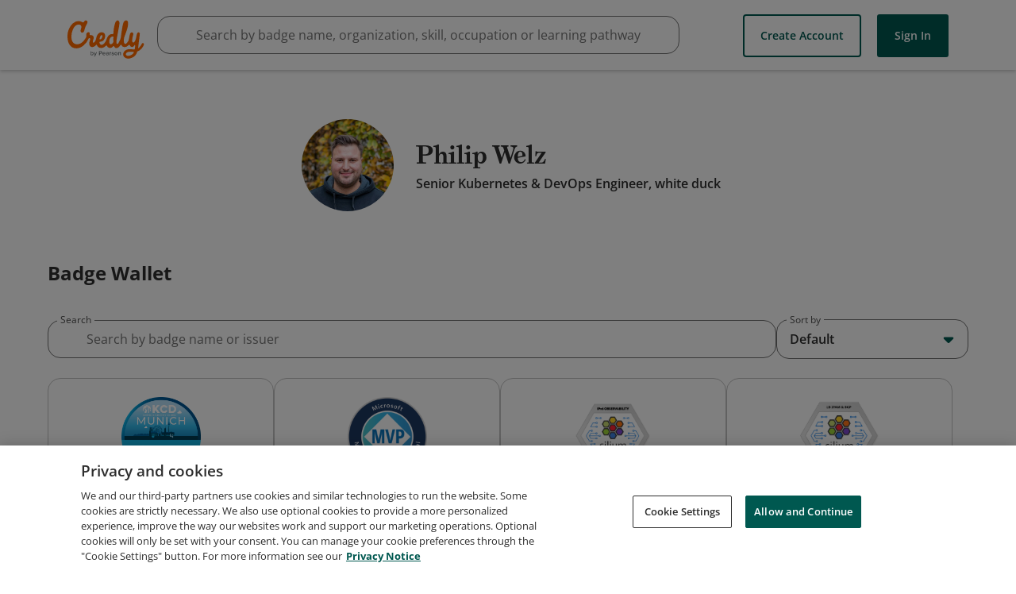

--- FILE ---
content_type: application/javascript
request_url: https://data.pendo.io/data/guide.js/65460ef3-56d0-45a3-7b3b-fe1ec0463054?id=23&jzb=eJx9jstOwzAQRf9l2LZxEqQqZAUSLFhAUXhsLTce0kGubfnR8FD-vRNVhB270fXxvecHjhQpuXCvoQX5dPd4u5Uvstl2Dx-bctd077AC1fcu2zQjNhuzghwM0_uUfGyFGMex6ANq81X07iByxBCF35Mhvx7RfIud0gPGizPDfc7ot7_Vc-UBk9IqKWgXpfmkf7SMskNWAzKBVr4-X3sX6ROmRfi3YF7g1KuANt0sbxzx4vy9uhJlJeqy3nDtkfXJWY7r4rJsikr64PSaHEzTCTGrZNA&v=2.308.1_prod-io&ct=1768863698830
body_size: 50
content:
pendo.guidesPayload({"guides":[],"normalizedUrl":"http://www.credly.com/users/philip-welz/badges#credly","lastGuideStepSeen":{"isMultiStep":false,"state":""},"guideWidget":{"enabled":false,"hidePoweredBy":false},"guideCssUrl":"","throttling":{"count":1,"enabled":true,"interval":1,"unit":"Day"},"autoOrdering":[],"globalJsUrl":"","segmentFlags":[],"designerEnabled":false,"features":null,"id":"23","preventCodeInjection":false});